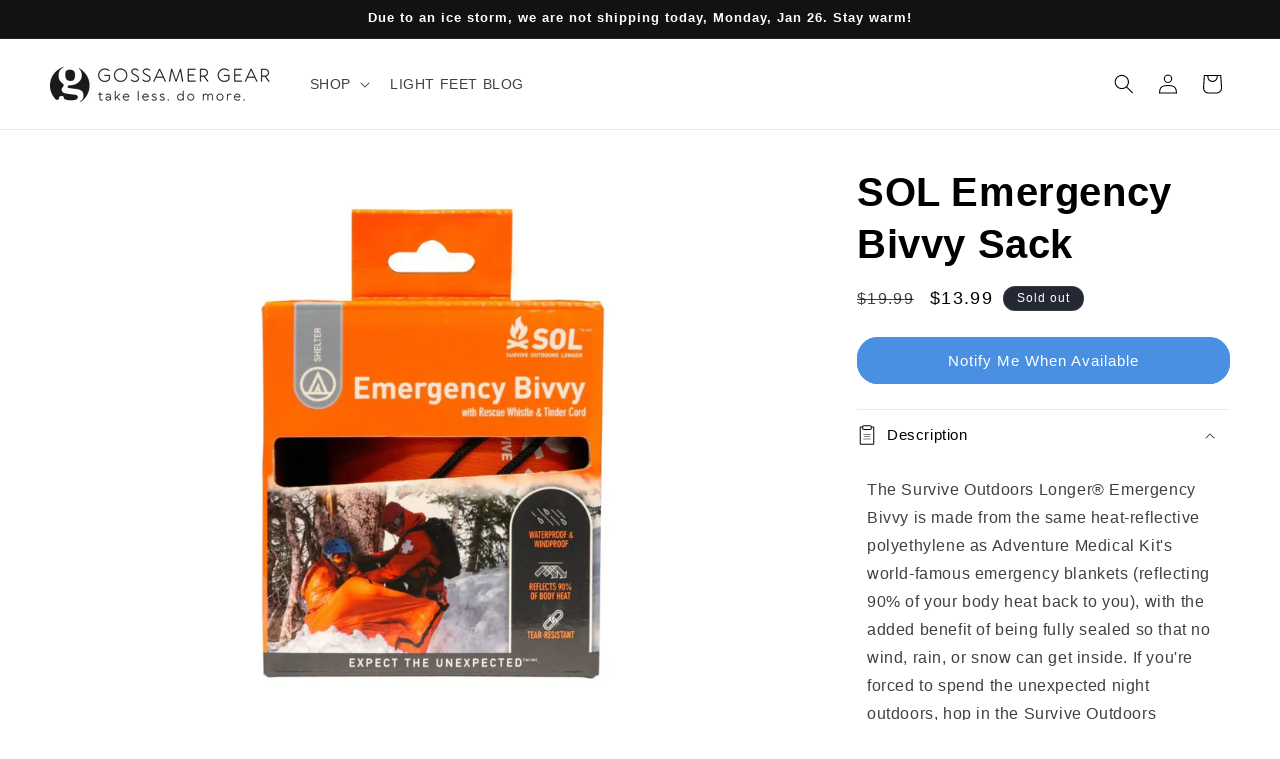

--- FILE ---
content_type: text/javascript; charset=utf-8
request_url: https://www.gossamergear.com/products/sol-emergency-bivvy-sack.js
body_size: 660
content:
{"id":8838947916,"title":"SOL Emergency Bivvy Sack","handle":"sol-emergency-bivvy-sack","description":"\u003cmeta charset=\"utf-8\"\u003e\n\u003cp\u003e\u003cspan\u003eThe Survive Outdoors Longer® Emergency Bivvy is made from the same heat-reflective polyethylene as Adventure Medical Kit's world-famous emergency blankets (reflecting 90% of your body heat back to you), with the added benefit of being fully sealed so that no wind, rain, or snow can get inside. If you're forced to spend the unexpected night outdoors, hop in the Survive Outdoors Longer® Emergency Bivvy as soon as the temperature drops and instantly improve the odds in your favor.\u003c\/span\u003e\u003c\/p\u003e","published_at":"2016-11-02T03:47:00-05:00","created_at":"2016-11-02T03:47:28-05:00","vendor":"Gossamer Gear","type":"Shelters","tags":[".97","3rdpartysku","Accessories","safety","Shelters","spo-disabled"],"price":1399,"price_min":1399,"price_max":1399,"available":false,"price_varies":false,"compare_at_price":1999,"compare_at_price_min":1999,"compare_at_price_max":1999,"compare_at_price_varies":false,"variants":[{"id":30496358604,"title":"Default Title","option1":"Default Title","option2":null,"option3":null,"sku":"Bivvy_1P","requires_shipping":true,"taxable":true,"featured_image":null,"available":false,"name":"SOL Emergency Bivvy Sack","public_title":null,"options":["Default Title"],"price":1399,"weight":118,"compare_at_price":1999,"inventory_quantity":0,"inventory_management":"shopify","inventory_policy":"deny","barcode":"","quantity_rule":{"min":1,"max":null,"increment":1},"quantity_price_breaks":[],"requires_selling_plan":false,"selling_plan_allocations":[]}],"images":["\/\/cdn.shopify.com\/s\/files\/1\/1300\/6549\/files\/Emergency_Bivvy_Orange_in_box_white_background.webp?v=1728405221","\/\/cdn.shopify.com\/s\/files\/1\/1300\/6549\/products\/SOL.jpg?v=1624455406","\/\/cdn.shopify.com\/s\/files\/1\/1300\/6549\/products\/10424765_ef8814b8-abeb-4f95-ba1c-611671d0b730.jpg?v=1624455406"],"featured_image":"\/\/cdn.shopify.com\/s\/files\/1\/1300\/6549\/files\/Emergency_Bivvy_Orange_in_box_white_background.webp?v=1728405221","options":[{"name":"Title","position":1,"values":["Default Title"]}],"url":"\/products\/sol-emergency-bivvy-sack","media":[{"alt":null,"id":27050005233718,"position":1,"preview_image":{"aspect_ratio":1.0,"height":1000,"width":1000,"src":"https:\/\/cdn.shopify.com\/s\/files\/1\/1300\/6549\/files\/Emergency_Bivvy_Orange_in_box_white_background.webp?v=1728405221"},"aspect_ratio":1.0,"height":1000,"media_type":"image","src":"https:\/\/cdn.shopify.com\/s\/files\/1\/1300\/6549\/files\/Emergency_Bivvy_Orange_in_box_white_background.webp?v=1728405221","width":1000},{"alt":null,"id":21520250011702,"position":2,"preview_image":{"aspect_ratio":1.313,"height":1142,"width":1500,"src":"https:\/\/cdn.shopify.com\/s\/files\/1\/1300\/6549\/products\/SOL.jpg?v=1624455406"},"aspect_ratio":1.313,"height":1142,"media_type":"image","src":"https:\/\/cdn.shopify.com\/s\/files\/1\/1300\/6549\/products\/SOL.jpg?v=1624455406","width":1500},{"alt":null,"id":253451960374,"position":3,"preview_image":{"aspect_ratio":1.0,"height":500,"width":500,"src":"https:\/\/cdn.shopify.com\/s\/files\/1\/1300\/6549\/products\/10424765_ef8814b8-abeb-4f95-ba1c-611671d0b730.jpg?v=1624455406"},"aspect_ratio":1.0,"height":500,"media_type":"image","src":"https:\/\/cdn.shopify.com\/s\/files\/1\/1300\/6549\/products\/10424765_ef8814b8-abeb-4f95-ba1c-611671d0b730.jpg?v=1624455406","width":500}],"requires_selling_plan":false,"selling_plan_groups":[]}